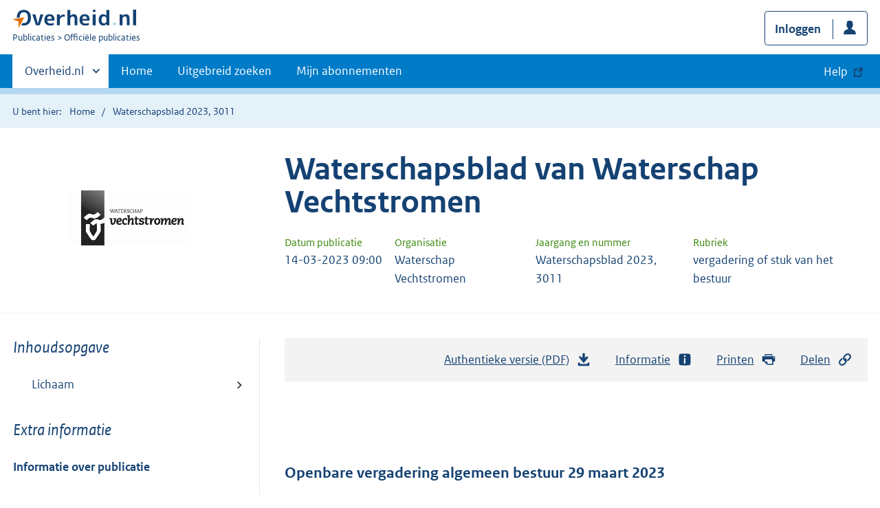

--- FILE ---
content_type: text/html; charset=utf-8
request_url: https://zoek.officielebekendmakingen.nl/wsb-2023-3011.html
body_size: 6089
content:

<!DOCTYPE html>
<html lang="nl" class="env-prod">
<head>
    <meta charset="utf-8">

    <meta http-equiv="X-UA-Compatible" content="IE=edge">
    <meta name="viewport" content="width=device-width,initial-scale=1">

    <title>Waterschapsblad 2023, 3011 | Overheid.nl &gt; Offici&#xEB;le bekendmakingen</title>

    
                <meta name="OVERHEID.category" data-scheme="OVERHEID.TaxonomieBeleidsagendaDecentraal" content="Bestuur | Organisatie en beleid" />
            <meta name="DC.type" data-scheme="OVERHEID.Informatietype" content="offici&#xEB;le publicatie" />
            <meta name="OVERHEIDop.doctype" content="Offici&#xEB;le Publicaties, versie 1.1" />
            <meta name="OVERHEID.authority" data-scheme="OVERHEID.Waterschap" content="Waterschap Vechtstromen" />
            <meta name="OVERHEIDop.gebiedsmarkering" data-scheme="Waterschap" content="Waterschap Vechtstromen" />
            <meta name="DC.identifier" data-scheme="OVERHEIDop.WsbID" content="wsb-2023-3011" />
            <meta name="OVERHEIDop.jaargang" data-scheme="DCTERMS.W3CDTF" content="2023" />
            <meta name="DC.creator" data-scheme="OVERHEID.Waterschap" content="Waterschap Vechtstromen" />
            <meta name="OVERHEIDop.configuratie" content="https://repository.officiele-overheidspublicaties.nl/MasterConfiguraties/MC-DRP-Voorlichting-Web-ZM/3.3/xml/MC-DRP-Voorlichting-Web-ZM.xml" />
            <meta name="OVERHEID.organisationType" data-scheme="OVERHEID.Organisatietype" content="waterschap" />
            <meta name="DCTERMS.available" data-scheme="DCTERMS.W3CDTF" content="2023-03-14" />
            <meta name="OVERHEIDop.publicationName" content="Waterschapsblad" />
            <meta name="OVERHEIDop.publicationIssue" content="3011" />
            <meta name="DC.type" data-scheme="OVERHEIDop.Rubriek" content="vergadering of stuk van het bestuur" />
            <meta name="DCTERMS.language" data-scheme="DCTERMS.RFC4646" content="nl" />
            <meta name="DC.title" content="Openbare vergadering algemeen bestuur 29 maart 2023" />
            <meta name="DCTERMS.publisher" data-scheme="OVERHEID.Waterschap" content="Waterschap Vechtstromen" />



    <link rel="icon" type="image/png" sizes="32x32" href="/static/afbeeldingen/overheidnl.png" />
    <link rel="icon" type="image/png" sizes="96x96" href="/static/afbeeldingen/overheidnl.png" />
    <link rel="icon" type="image/png" sizes="16x16" href="/static/afbeeldingen/overheidnl.png" />

    
    <link rel="stylesheet" href="/static/cb_css/main.css" />
    <link rel="stylesheet" href="/static/cb_css/print.css" />
    <link rel="stylesheet" href="/css/rps_cb.css" />
    
</head>
<body>
        <!-- Start Piwik PRO Tag Manager code -->
        <script type="text/javascript">
            (function (window, document, dataLayerName, id) {
                window[dataLayerName] = window[dataLayerName] || [], window[dataLayerName].push({ start: (new Date).getTime(), event: "stg.start" }); var scripts = document.getElementsByTagName('script')[0], tags = document.createElement('script');
                function stgCreateCookie(a, b, c) { var d = ""; if (c) { var e = new Date; e.setTime(e.getTime() + 24 * c * 60 * 60 * 1e3), d = "; expires=" + e.toUTCString() } document.cookie = a + "=" + b + d + "; path=/; Secure" }
                var isStgDebug = (window.location.href.match("stg_debug") || document.cookie.match("stg_debug")) && !window.location.href.match("stg_disable_debug"); stgCreateCookie("stg_debug", isStgDebug ? 1 : "", isStgDebug ? 14 : -1);
                var qP = []; dataLayerName !== "dataLayer" && qP.push("data_layer_name=" + dataLayerName), qP.push("use_secure_cookies"), isStgDebug && qP.push("stg_debug"); var qPString = qP.length > 0 ? ("?" + qP.join("&")) : "";
                tags.async = !0, tags.src = "https://koop.piwik.pro/containers/" + id + ".js" + qPString, scripts.parentNode.insertBefore(tags, scripts);
                !function (a, n, i) { a[n] = a[n] || {}; for (var c = 0; c < i.length; c++)!function (i) { a[n][i] = a[n][i] || {}, a[n][i].api = a[n][i].api || function () { var a = [].slice.call(arguments, 0); "string" == typeof a[0] && window[dataLayerName].push({ event: n + "." + i + ":" + a[0], parameters: [].slice.call(arguments, 1) }) } }(i[c]) }(window, "ppms", ["tm", "cm"]);
            })(window, document, 'dataLayer', 'f8b9eee5-8d9c-4ea1-abd5-83e174f29813');
        </script>
        <!-- End Piwik PRO Tag Manager code -->
    <div class="skiplinks container">
<a  href="#content">Direct naar content</a>
<a  href="#nav">Navigatie</a>
<a  href="#header">Contextinformatie</a>
<a  href="#broodtekst">Publicatie</a>
<a  href="#acties">Acties</a>
<a  href="#sidebar">Inhoudsopgave</a>
</div>
<header class="header">
<div class="header__start">
<div class="container">
<button  type="button" class="hidden-desktop button button--icon-hamburger" data-handler="toggle-nav" aria-controls="nav" aria-expanded="false">Menu</button>
<div class="logo ">
<a id="logo-link" href="https://www.overheid.nl"><img src="/static/images/logo.svg" alt="Logo Overheid.nl, ga naar de startpagina overheid.nl" /></a>
<p class="logo__you-are-here"><span class="visually-hidden">U bent nu hier: </span>
<span>Publicaties</span>
<span>Officiële publicaties</span>
</p>
</div>

<div class="header__meta">
<a id="profile-button-login" class="button icon-bg icon--profile" href="/mijnabonnementen/inloggen" role="button" >Inloggen</a>

</div>
</div>
</div>
<nav class="header__nav header__nav--closed" id="nav">
<h2 class="visually-hidden">Primaire navigatie</h2>
<div class="container">
<ul class="header__primary-nav list list--unstyled">
<li class="hidden-mobile"><a href="#other-sites" data-handler="toggle-other-sites" data-decorator="init-toggle-other-sites"><span class="visually-hidden">Andere sites binnen </span>Overheid.nl</a></li>
<li><a href="https://www.officielebekendmakingen.nl/" class="" >Home</a></li>
<li><a href="/uitgebreidzoeken" class="" >Uitgebreid zoeken</a></li>
<li><a href="/mijnabonnementen" class="" >Mijn abonnementen</a></li>
<li><a class="button secondary is-external" href="https://www.overheid.nl/help/officiele-bekendmakingen/" role="button">Help</a></li>
</ul>
<a href="#other-sites" class="hidden-desktop" data-handler="toggle-other-sites" data-decorator="init-toggle-other-sites"><span class="visually-hidden">Andere sites binnen </span>Overheid.nl</a>
</div>
</nav>
</header>
<div class="header__more" id="other-sites">
<div class="container columns">
<div>
<h2>Berichten over uw Buurt</h2>
<p>Zoals vergunningen, bouwplannen en lokale regelgeving.</p>
<ul class="list list--linked">
<li><a href="https://overheid.nl/berichten-over-uw-buurt/rondom-uw-woonadres">Rondom uw woonadres</a></li>
<li><a href="https://overheid.nl/berichten-over-uw-buurt">Rondom een zelfgekozen adres</a></li>
</ul>
</div>
<div>
<h2>Dienstverlening</h2>
<p>Zoals belastingen, uitkeringen en subsidies.</p>
<ul class="list list--linked">
<li><a href="https://overheid.nl/dienstverlening">Naar dienstverlening</a></li>
</ul>
</div>
<div>
<h2>Beleid & regelgeving</h2>
<p>Officiële publicaties van de overheid.</p>
<ul class="list list--linked">
<li><a href="https://overheid.nl/beleid-en-regelgeving">Naar beleid & regelgeving</a></li>
</ul>
</div>
<div>
<h2>Contactgegevens overheden</h2>
<p>Adressen en contactpersonen van overheidsorganisaties.</p>
<ul class="list list--linked">
<li><a href="https://organisaties.overheid.nl">Naar overheidsorganisaties</a></li>
</ul>
</div>
</div>
</div>

    <div class="row row--page-opener">
        <div class="container">
            <div class="breadcrumb">
<p>U bent hier:</p>
<ol>
<li>
<a  href="https://www.officielebekendmakingen.nl/">Home</a>
</li>
<li>
Waterschapsblad 2023, 3011
</li>
</ol>
</div>

        </div>
    </div>
    



<header class="documentbanner" id="header">
<div class="documentbanner__logo">
<img src="https://repository.officiele-overheidspublicaties.nl/Logos/OrganisatieLogos/Waterschap_Vechtstromen/1/png-2/waterschap_vechtstromen.png"  alt="Logo van Waterschap Vechtstromen" />
</div>
<div class="documentbanner__content">
<article>
<h2>Waterschapsblad van Waterschap Vechtstromen</h2>
<table class="table table--dataintro table--mobiletransform">
<thead>
<tr>
<th>Datum publicatie</th>
<th>Organisatie</th>
<th>Jaargang en nummer</th>
<th>Rubriek</th>
</tr>
</thead>
<tbody>
<tr>
<td data-before="Datum publicatie">
<time datetime="2023-03-14 09:00" class="u-nobreak">14-03-2023 09:00</time>
</td>
<td data-before="Organisatie">
Waterschap Vechtstromen
</td>
<td data-before="Jaargang en nummer">
Waterschapsblad 2023, 3011
</td>
<td data-before="Rubriek">
vergadering of stuk van het bestuur
</td>
</tr>
</tbody>
</table>
</article>
</div>
</header>


<div class="container columns columns--sticky-sidebar">
    

<div class="columns--sticky-sidebar__sidebar" role="complementary" data-decorator="add-mobile-foldability" id="toggleable-1">
    <div id="sidebar">
            <h3 class="nav-sub__heading "><i>Inhoudsopgave</i></h3>
            <div data-decorator="init-legacytreeview">
                <ul class="nav nav-tree" id="myTree" data-toggle="nav-tree">
                    <ul class="toc"><li class="first"><a href="#id1-3-2-1">Lichaam</a></li></ul>
                </ul>
            </div>
            <h3 class="nav-sub__heading" id="extrainformatie">Extra informatie</h3>
<ul  class="nav-sub ">
<li class="nav-sub__item ">
<a id="infoPublicatie" href="wsb-2023-3011" class="nav-sub__link  " >Informatie over publicatie</a>
</li>
</ul>

        
<input type="hidden" id="hdnPublicatieId" value="wsb-2023-3011" />



    <!-- Panel voor cvdr links (ajax) -->
    <span id="related_cvdr_documents">
        <h4 class="facet--heading">Geconsolideerde regelgeving</h4>
<ul  class="list list list--relations">

</ul>

    </span>



<!-- Panel voor referendum links (ajax)-->
<span id="related_referendum_documents">
    <h4 class="facet--heading">Publicaties referendum</h4>
<ul  class="list list list--relations">

</ul>

</span>

    </div>
</div>



    


<div id="content" role="main" class="content content--publication">
    

<ul class="pageactions" id="acties">
<li>
<a  href="wsb-2023-3011.pdf"  >
<img src="/static/images/icon-download.svg" alt="download authentieke versie" />
Authentieke versie (PDF)
<span id="sizeAuthentiek" class="visually-hidden">bestandsgrootte: 270 Kb</span>
</a>
</li>
<li>
<a  href="#extrainformatie"  >
<img src="/static/images/icon-info-blue.svg" alt="extra informatie" />
Informatie
</a>
</li>
<li>
<a  href="#" data-decorator="init-printtrigger" >
<img src="/static/images/icon-print-blue.svg" alt="print pagina" />
Printen
</a>
</li>
<li>
<a  href="#" data-decorator="init-modal" data-handler="open-modal" data-modal="delenModal" >
<img src="/static/images/icon-permalink.svg" alt="link naar publicatie delen" />
Delen
</a>
</li>
</ul>


    <article>
        
        <div id="broodtekst" class="stuk broodtekst-container">
<h1><br /><br /></h1><div class="officiele-publicatie" lang="nl" xml:lang="nl"><div class="_p_waterschapsblad"><a name="id1-3"><!----></a>
    <a name="id1-3-1"><!----></a><p class="staatscourant_kop _p_single-kop-titel"><a name="id1-3-1-1"><!----></a>Openbare vergadering algemeen bestuur 29 maart 2023</p>
    <div class="_p_zakelijke-mededeling"><a name="id1-3-2"><!----></a>
      <div class="_p_zakelijke-mededeling-tekst"><a name="id1-3-2-1"><!----></a>
        <div class="_p_tekst"><a name="id1-3-2-1-1"><!----></a>
          <p class="tussenkop tussenkop_cur _p_tussenkopcur"><a name="id1-3-2-1-1-1"><!----></a>Plaats en tijdstip</p>
          <p class="common-al _p_common-al"><a name="id1-3-2-1-1-2"><!----></a>Op 29 maart 2023 vergadert het algemeen bestuur van waterschap Vechtstromen. Deze vergadering is openbaar en mag bijgewoond worden. De vergadering start om 20.00 uur in de Vechtzaal in het waterschapskantoor, Kooikersweg 1 te Almelo.</p>
          <p class="tussenkop tussenkop_cur _p_tussenkopcur"><a name="id1-3-2-1-1-3"><!----></a>Digitaal volgen van de vergadering</p>
          <p class="common-al _p_common-al"><a name="id1-3-2-1-1-4"><!----></a>De vergadering is ook live digitaal te volgen via onze website: <a href="https://www.vechtstromen.nl/bestuur/bestuursvergaderingen/" title="link naar publicatie https://www.vechtstromen.nl/bestuur/bestuursvergaderingen/">https://www.vechtstromen.nl/bestuur/bestuursvergaderingen/</a></p>
          <p class="tussenkop tussenkop_cur _p_tussenkopcur"><a name="id1-3-2-1-1-5"><!----></a>Wilt u inspreken tijdens de vergadering?</p>
          <p class="common-al _p_common-al"><a name="id1-3-2-1-1-6"><!----></a>Wilt u tijdens de vergadering het woord voeren over een onderwerp dat op de agenda staat (inspreken)? Dan kunt u dit tot een halfuur voor de vergadering melden bij de secretaris door telefonisch contact op te nemen met Ada Wullink 06 29560715. </p>
          <p class="tussenkop tussenkop_cur _p_tussenkopcur"><a name="id1-3-2-1-1-7"><!----></a>Agendapunten</p>
          <ul class="_explicit whitespace-small _p_lijst">
            <li class="li _p_li"><span>1.</span><div><p class="al _p_al"><a name="id1-3-2-1-1-8-1-2"><!----></a>Opening</p></div></li>
            <li class="li _p_li"><span>2.</span><div><p class="al _p_al"><a name="id1-3-2-1-1-8-2-2"><!----></a>Installatie van de op 27 maart 2023 toegelaten leden algemeen bestuur</p></div></li>
            <li class="li _p_li"><span>3.</span><div><p class="al _p_al"><a name="id1-3-2-1-1-8-3-2"><!----></a>Sluiting</p></div></li>
          </ul>
          <p class="tussenkop tussenkop_cur _p_tussenkopcur"><a name="id1-3-2-1-1-9"><!----></a>Documenten bekijken</p>
          <p class="common-al _p_common-al"><a name="id1-3-2-1-1-10"><!----></a>De agenda met bijbehorende stukken is te vinden op <a href="https://www.vechtstromen.nl/bestuur/bestuursvergaderingen/" title="link naar publicatie https://www.vechtstromen.nl/bestuur/bestuursvergaderingen/">https://www.vechtstromen.nl/bestuur/bestuursvergaderingen/</a></p>
          <p class="tussenkop tussenkop_cur _p_tussenkopcur"><a name="id1-3-2-1-1-11"><!----></a>Informatie</p>
          <p class="_p_last-al"><a name="id1-3-2-1-1-12"><!----></a>Voor meer informatie over de vergadering van het algemeen bestuur kunt u ook bellen met het algemene telefoonnummer (088) 2203333.</p>
        </div>
      </div>
      <div class="_p_zakelijke-mededeling-sluiting"><a name="id1-3-2-2"><!----></a>
        <div style="font-style: italic; line-height: 130%;"><!----></div>
      </div>
    </div>
  </div></div>        </div>
    </article>
    <a  href="#" role="button" class="to-top" data-decorator="to-top">Naar boven</a>

    <div id="delenModal" class="modal  modal--off-screen" data-decorator="init-modal" hidden role="alert">
<div class="modal__inner">
<div class="modal__content">
<h2>Permanente link</h2><p class="form__sublegend">Kopieer de link naar uw clipboard </p><div class="copydata " data-decorator="init-copydata"
data-config='{ "triggerLabel": "Kopieer link", "triggerCopiedlabel": "Gekopieerd naar clipboard", "triggerClass": "copydata__trigger" }'>
<p  class="copydata__datafield js-copydata__datafield">
https://zoek.officielebekendmakingen.nl/wsb-2023-3011.html
</p>
</div>

</div><button id="modalSluiten" type="button" data-handler="close-modal" class="modal__close">
<span class="visually-hidden">Sluit modaal</span></button></div></div>
</div>
</div>

    <div class="disclaimer">
<div class="container">
<div class="disclaimer__content">
<h2 class="visually-hidden">Disclaimer</h3>
<p>De hier aangeboden pdf-bestanden van het Staatsblad, Staatscourant, Tractatenblad, provinciaal blad, gemeenteblad, waterschapsblad en blad gemeenschappelijke regeling vormen de formele bekendmakingen in de zin van de Bekendmakingswet en de Rijkswet goedkeuring en bekendmaking verdragen voor zover ze na 1 juli 2009 zijn uitgegeven. Voor pdf-publicaties van vóór deze datum geldt dat alleen de in papieren vorm uitgegeven bladen formele status hebben; de hier aangeboden elektronische versies daarvan worden bij wijze van service aangeboden.</p>
</div>
</div>
</div>

    <div class="footer row--footer" role="contentinfo">
<div class="container columns">
<div>
<ul  class="list list--linked">
<li class="list__item"><a href="https://www.overheid.nl/over-deze-site/colofon">Over deze website</a></li>
<li class="list__item"><a href="https://www.overheid.nl/help/officiele-bekendmakingen/contact">Contact</a></li>
<li class="list__item"><a href="https://www.overheid.nl/english" lang="en">English</a></li>
<li class="list__item"><a href="https://www.overheid.nl/help/officiele-bekendmakingen">Help</a></li>
<li class="list__item"><a href="https://www.overheid.nl/help/zoeken">Zoeken</a></li>

</ul>
</div>
<div>
<ul  class="list list--linked">
<li class="list__item"><a href="https://www.overheid.nl/over-deze-site/informatie-hergebruiken">Informatie hergebruiken</a></li>
<li class="list__item"><a href="https://www.overheid.nl/contact/privacyverklaring">Privacy en cookies</a></li>
<li class="list__item"><a href="https://www.overheid.nl/toegankelijkheid">Toegankelijkheid</a></li>
<li class="list__item"><a href="https://www.overheid.nl/sitemap">Sitemap</a></li>
<li class="list__item"><a href="https://www.ncsc.nl/contact/kwetsbaarheid-melden">Kwetsbaarheid melden</a></li>

</ul>
</div>
<div>
<ul  class="list list--linked">
<li class="list__item"><a href="https://data.overheid.nl">Open data</a></li>
<li class="list__item"><a href="https://linkeddata.overheid.nl/front/portal">Linked Data Overheid</a></li>
<li class="list__item"><a href="https://puc.overheid.nl">PUC Open Data</a></li>

</ul>
</div>
<div>
<ul  class="list list--linked">
<li class="list__item"><a href="https://mijn.overheid.nl">MijnOverheid.nl</a></li>
<li class="list__item"><a href="https://www.rijksoverheid.nl">Rijksoverheid.nl</a></li>
<li class="list__item"><a href="https://ondernemersplein.kvk.nl">Ondernemersplein.nl</a></li>
<li class="list__item"><a href="https://www.werkenbijdeoverheid.nl">Werkenbijdeoverheid.nl</a></li>

</ul>
</div>
</div>
</div>


    <script src="/static/scripts/jquery-3.6.0.min.js"></script>
    
    <script src="/js/cb.js"></script>
    <script src="/js/rps_cb.js"></script>
    

</body>
</html>
